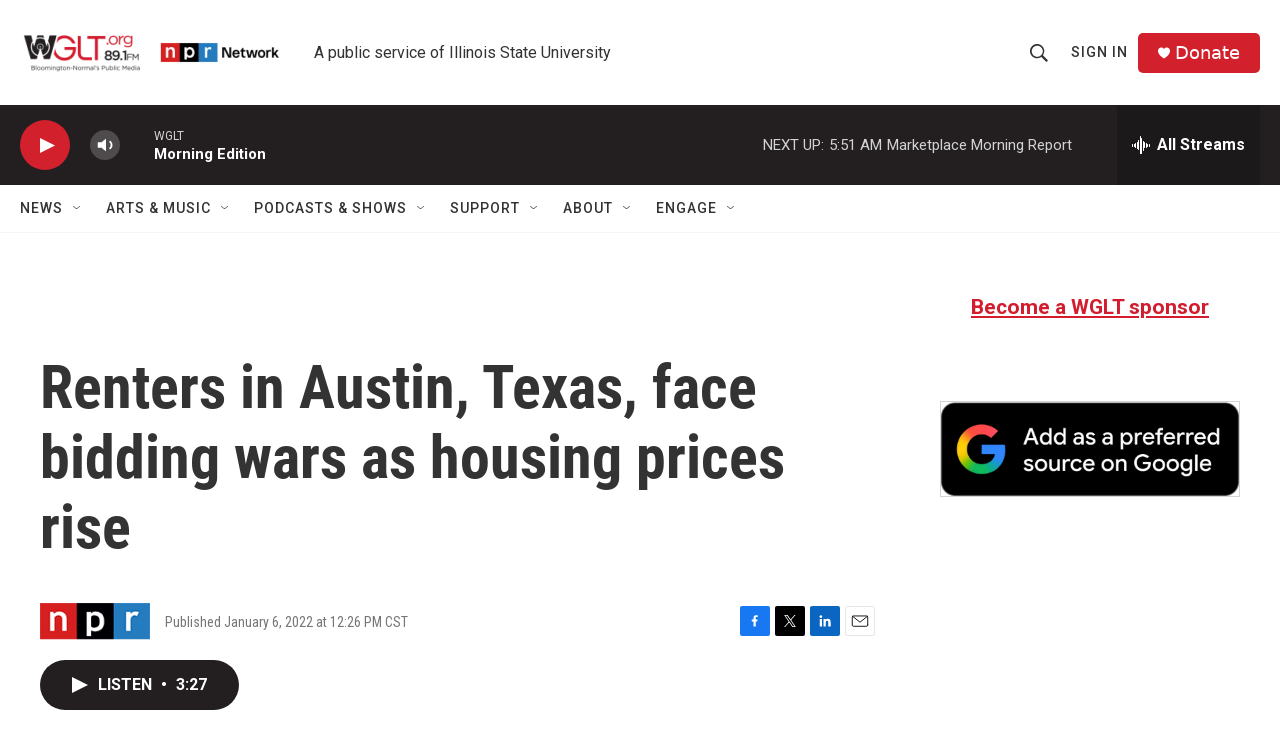

--- FILE ---
content_type: text/html; charset=utf-8
request_url: https://www.google.com/recaptcha/api2/aframe
body_size: 267
content:
<!DOCTYPE HTML><html><head><meta http-equiv="content-type" content="text/html; charset=UTF-8"></head><body><script nonce="2tD6iZuy5nBFGwobQWonKQ">/** Anti-fraud and anti-abuse applications only. See google.com/recaptcha */ try{var clients={'sodar':'https://pagead2.googlesyndication.com/pagead/sodar?'};window.addEventListener("message",function(a){try{if(a.source===window.parent){var b=JSON.parse(a.data);var c=clients[b['id']];if(c){var d=document.createElement('img');d.src=c+b['params']+'&rc='+(localStorage.getItem("rc::a")?sessionStorage.getItem("rc::b"):"");window.document.body.appendChild(d);sessionStorage.setItem("rc::e",parseInt(sessionStorage.getItem("rc::e")||0)+1);localStorage.setItem("rc::h",'1769511094115');}}}catch(b){}});window.parent.postMessage("_grecaptcha_ready", "*");}catch(b){}</script></body></html>